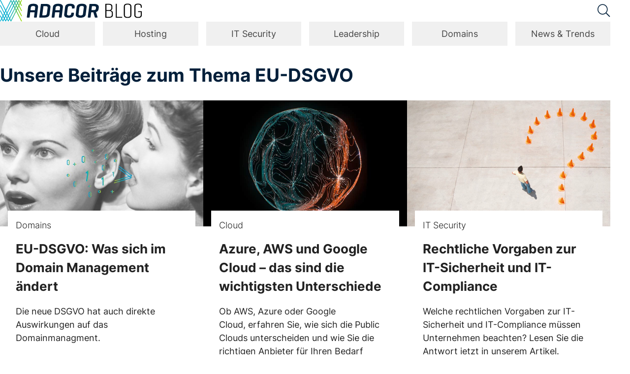

--- FILE ---
content_type: text/html; charset=UTF-8
request_url: https://blog.adacor.com/tag/eu-dsgvo
body_size: 7915
content:
<!DOCTYPE html>
<html dir="ltr" dir="ltr" lang="de" prefix="og: https://ogp.me/ns#">
<head>
	<meta charset="UTF-8" />
	<title>Unsere Experten berichten über EU-DSGVO</title>

	<meta name="viewport" content="width=device-width, initial-scale=1.0" />

	<link rel="shortcut icon" href="https://blog.adacor.com/wp-content/themes/adacorblog2023/favicon.png" type="image/png" />
	<link rel="apple-touch-icon" href="https://blog.adacor.com/wp-content/themes/adacorblog2023/apple-touch-icon.png">

	
		<meta name="description" content="Verschaffen Sie sich einen Überblick zum Thema EU-DSGVO im Blog der ADACOR Hosting. Jetzt alle weiterführenden Informationen erhalten!" />
	  
  <!-- Hotjar Tracking Code for Blog Adacor -->
  <script>
    (function(h,o,t,j,a,r){
        h.hj=h.hj||function(){(h.hj.q=h.hj.q||[]).push(arguments)};
        h._hjSettings={hjid:3366256,hjsv:6};
        a=o.getElementsByTagName('head')[0];
        r=o.createElement('script');r.async=1;
        r.src=t+h._hjSettings.hjid+j+h._hjSettings.hjsv;
        a.appendChild(r);
    })(window,document,'https://static.hotjar.com/c/hotjar-','.js?sv=');
  </script>

	<!-- WP Head -->
	
		<!-- All in One SEO 4.9.3 - aioseo.com -->
	<meta name="robots" content="max-image-preview:large" />
	<meta name="keywords" content="domain management,domainverwaltung,top-level-domains,datensicherheit,it-sicherheit,it-sicherheitskonzept,compliance,kontrag,eu-dsgvo,stgb,informationssicherheit,gobd,tmg,tkg,checkliste risikomanagement,leitfaden risikomanagement,,datenschutz,dsgvo,eu-datenschutzgrundverordnung,verpflichtung datenschutzbeauftragten,bdsg,datenschutzgrundverordnung" />
	<link rel="canonical" href="https://blog.adacor.com/tag/eu-dsgvo" />
	<link rel="next" href="https://blog.adacor.com/tag/eu-dsgvo/page/2" />
	<meta name="generator" content="All in One SEO (AIOSEO) 4.9.3" />
		<script type="application/ld+json" class="aioseo-schema">
			{"@context":"https:\/\/schema.org","@graph":[{"@type":"BreadcrumbList","@id":"https:\/\/blog.adacor.com\/tag\/eu-dsgvo#breadcrumblist","itemListElement":[{"@type":"ListItem","@id":"https:\/\/blog.adacor.com#listItem","position":1,"name":"Home","item":"https:\/\/blog.adacor.com","nextItem":{"@type":"ListItem","@id":"https:\/\/blog.adacor.com\/tag\/eu-dsgvo#listItem","name":"EU-DSGVO"}},{"@type":"ListItem","@id":"https:\/\/blog.adacor.com\/tag\/eu-dsgvo#listItem","position":2,"name":"EU-DSGVO","previousItem":{"@type":"ListItem","@id":"https:\/\/blog.adacor.com#listItem","name":"Home"}}]},{"@type":"CollectionPage","@id":"https:\/\/blog.adacor.com\/tag\/eu-dsgvo#collectionpage","url":"https:\/\/blog.adacor.com\/tag\/eu-dsgvo","name":"Unsere Experten berichten \u00fcber EU-DSGVO","inLanguage":"de-DE","isPartOf":{"@id":"https:\/\/blog.adacor.com\/#website"},"breadcrumb":{"@id":"https:\/\/blog.adacor.com\/tag\/eu-dsgvo#breadcrumblist"}},{"@type":"Organization","@id":"https:\/\/blog.adacor.com\/#organization","name":"Blog von Adacor - Managed Cloud Solutions","description":"Immer informiert \u00fcber aktuelle IT-Themen","url":"https:\/\/blog.adacor.com\/","sameAs":["https:\/\/www.instagram.com\/adacor.hosting\/","https:\/\/www.youtube.com\/adacor","https:\/\/www.linkedin.com\/company\/adacor-hosting-gmbh\/"]},{"@type":"WebSite","@id":"https:\/\/blog.adacor.com\/#website","url":"https:\/\/blog.adacor.com\/","name":"Blog von Adacor - Managed Cloud Solutions","description":"Immer informiert \u00fcber aktuelle IT-Themen","inLanguage":"de-DE","publisher":{"@id":"https:\/\/blog.adacor.com\/#organization"}}]}
		</script>
		<!-- All in One SEO -->

<link rel='dns-prefetch' href='//cdnjs.cloudflare.com' />
<link rel="alternate" type="application/rss+xml" title="Blog von Adacor - Managed Cloud Solutions &raquo; Schlagwort-Feed zu EU-DSGVO" href="https://blog.adacor.com/tag/eu-dsgvo/feed" />
<style id='wp-img-auto-sizes-contain-inline-css' type='text/css'>
img:is([sizes=auto i],[sizes^="auto," i]){contain-intrinsic-size:3000px 1500px}
/*# sourceURL=wp-img-auto-sizes-contain-inline-css */
</style>
<link rel='stylesheet' id='dashicons-css' href='https://blog.adacor.com/wp-includes/css/dashicons.min.css?ver=6.9' type='text/css' media='all' />
<link rel='stylesheet' id='post-views-counter-frontend-css' href='https://blog.adacor.com/wp-content/plugins/post-views-counter/css/frontend.css?ver=1.7.3' type='text/css' media='all' />
<link rel='stylesheet' id='theme-magnificpopup-css' href='//cdnjs.cloudflare.com/ajax/libs/magnific-popup.js/1.1.0/magnific-popup.min.css?ver=1.1.0' type='text/css' media='all' />
<link rel='stylesheet' id='theme-animate-css' href='//cdnjs.cloudflare.com/ajax/libs/animate.css/4.1.1/animate.min.css?ver=4.1.1' type='text/css' media='all' />
<link rel='stylesheet' id='theme-fontawesome-css' href='https://blog.adacor.com/wp-content/themes/adacorblog2023/fonts/fontawesome/fontawesome.min.css?ver=6.0.0' type='text/css' media='all' />
<link rel='stylesheet' id='theme-fontawesome-brands-css' href='https://blog.adacor.com/wp-content/themes/adacorblog2023/fonts/fontawesome/brands.min.css?ver=6.0.0' type='text/css' media='all' />
<link rel='stylesheet' id='theme-fontawesome-light-css' href='https://blog.adacor.com/wp-content/themes/adacorblog2023/fonts/fontawesome/light.min.css?ver=6.0.0' type='text/css' media='all' />
<link rel='stylesheet' id='theme-print-css' href='https://blog.adacor.com/wp-content/themes/adacorblog2023/css/print.css?ver=3.1.3' type='text/css' media='print' />
<link rel='stylesheet' id='theme-styles-css' href='https://blog.adacor.com/wp-content/themes/adacorblog2023/style.css?ver=3.1.3' type='text/css' media='all' />
<link rel='stylesheet' id='rapidmail-widget-css-css' href='https://blog.adacor.com/wp-content/plugins/rapidmail-newsletter-software/css/widget.css?ver=6.9' type='text/css' media='all' />
<link rel='stylesheet' id='borlabs-cookie-custom-css' href='https://blog.adacor.com/wp-content/cache/borlabs-cookie/1/borlabs-cookie-1-de.css?ver=3.3.23-28' type='text/css' media='all' />
<script type="text/javascript" src="https://blog.adacor.com/wp-includes/js/jquery/jquery.min.js?ver=3.7.1" id="jquery-core-js"></script>
<script type="text/javascript" id="rapidmail-widget-js-js-extra">
/* <![CDATA[ */
var rmwidget = {"msg_an_error_occurred":"Es ist ein Fehler aufgetreten","msg_subscribe_success":"Vielen Dank f\u00fcr Ihre Anmeldung!","spinner_uri":"https://blog.adacor.com/wp-includes/images/wpspin_light.gif"};
//# sourceURL=rapidmail-widget-js-js-extra
/* ]]> */
</script>
<script type="text/javascript" src="https://blog.adacor.com/wp-content/plugins/rapidmail-newsletter-software/js/widget.js?ver=6.9" id="rapidmail-widget-js-js"></script>
<script data-no-optimize="1" data-no-minify="1" data-cfasync="false" type="text/javascript" src="https://blog.adacor.com/wp-content/cache/borlabs-cookie/1/borlabs-cookie-config-de.json.js?ver=3.3.23-34" id="borlabs-cookie-config-js"></script>
<script data-no-optimize="1" data-no-minify="1" data-cfasync="false" type="text/javascript" src="https://blog.adacor.com/wp-content/plugins/borlabs-cookie/assets/javascript/borlabs-cookie-prioritize.min.js?ver=3.3.23" id="borlabs-cookie-prioritize-js"></script>
<link rel="https://api.w.org/" href="https://blog.adacor.com/wp-json/" /><link rel="alternate" title="JSON" type="application/json" href="https://blog.adacor.com/wp-json/wp/v2/tags/981" /><link rel="EditURI" type="application/rsd+xml" title="RSD" href="https://blog.adacor.com/xmlrpc.php?rsd" />
<meta name="generator" content="WordPress 6.9" />
<script data-borlabs-cookie-script-blocker-ignore>
if ('0' === '1' && ('0' === '1' || '1' === '1')) {
    window['gtag_enable_tcf_support'] = true;
}
window.dataLayer = window.dataLayer || [];
if (typeof gtag !== 'function') {
    function gtag() {
        dataLayer.push(arguments);
    }
}
gtag('set', 'developer_id.dYjRjMm', true);
if ('0' === '1' || '1' === '1') {
    if (window.BorlabsCookieGoogleConsentModeDefaultSet !== true) {
        let getCookieValue = function (name) {
            return document.cookie.match('(^|;)\\s*' + name + '\\s*=\\s*([^;]+)')?.pop() || '';
        };
        let cookieValue = getCookieValue('borlabs-cookie-gcs');
        let consentsFromCookie = {};
        if (cookieValue !== '') {
            consentsFromCookie = JSON.parse(decodeURIComponent(cookieValue));
        }
        let defaultValues = {
            'ad_storage': 'denied',
            'ad_user_data': 'denied',
            'ad_personalization': 'denied',
            'analytics_storage': 'denied',
            'functionality_storage': 'denied',
            'personalization_storage': 'denied',
            'security_storage': 'denied',
            'wait_for_update': 500,
        };
        gtag('consent', 'default', { ...defaultValues, ...consentsFromCookie });
    }
    window.BorlabsCookieGoogleConsentModeDefaultSet = true;
    let borlabsCookieConsentChangeHandler = function () {
        window.dataLayer = window.dataLayer || [];
        if (typeof gtag !== 'function') { function gtag(){dataLayer.push(arguments);} }

        let getCookieValue = function (name) {
            return document.cookie.match('(^|;)\\s*' + name + '\\s*=\\s*([^;]+)')?.pop() || '';
        };
        let cookieValue = getCookieValue('borlabs-cookie-gcs');
        let consentsFromCookie = {};
        if (cookieValue !== '') {
            consentsFromCookie = JSON.parse(decodeURIComponent(cookieValue));
        }

        consentsFromCookie.analytics_storage = BorlabsCookie.Consents.hasConsent('google-analytics') ? 'granted' : 'denied';

        BorlabsCookie.CookieLibrary.setCookie(
            'borlabs-cookie-gcs',
            JSON.stringify(consentsFromCookie),
            BorlabsCookie.Settings.automaticCookieDomainAndPath.value ? '' : BorlabsCookie.Settings.cookieDomain.value,
            BorlabsCookie.Settings.cookiePath.value,
            BorlabsCookie.Cookie.getPluginCookie().expires,
            BorlabsCookie.Settings.cookieSecure.value,
            BorlabsCookie.Settings.cookieSameSite.value
        );
    }
    document.addEventListener('borlabs-cookie-consent-saved', borlabsCookieConsentChangeHandler);
    document.addEventListener('borlabs-cookie-handle-unblock', borlabsCookieConsentChangeHandler);
}
if ('0' === '1') {
    gtag("js", new Date());
    gtag("config", "G-42ZPJMGSYL", {"anonymize_ip": true});

    (function (w, d, s, i) {
        var f = d.getElementsByTagName(s)[0],
            j = d.createElement(s);
        j.async = true;
        j.src =
            "https://www.googletagmanager.com/gtag/js?id=" + i;
        f.parentNode.insertBefore(j, f);
    })(window, document, "script", "G-42ZPJMGSYL");
}
</script>	<!-- // WP Head -->

<style id='global-styles-inline-css' type='text/css'>
:root{--wp--preset--aspect-ratio--square: 1;--wp--preset--aspect-ratio--4-3: 4/3;--wp--preset--aspect-ratio--3-4: 3/4;--wp--preset--aspect-ratio--3-2: 3/2;--wp--preset--aspect-ratio--2-3: 2/3;--wp--preset--aspect-ratio--16-9: 16/9;--wp--preset--aspect-ratio--9-16: 9/16;--wp--preset--color--black: #000000;--wp--preset--color--cyan-bluish-gray: #abb8c3;--wp--preset--color--white: #ffffff;--wp--preset--color--pale-pink: #f78da7;--wp--preset--color--vivid-red: #cf2e2e;--wp--preset--color--luminous-vivid-orange: #ff6900;--wp--preset--color--luminous-vivid-amber: #fcb900;--wp--preset--color--light-green-cyan: #7bdcb5;--wp--preset--color--vivid-green-cyan: #00d084;--wp--preset--color--pale-cyan-blue: #8ed1fc;--wp--preset--color--vivid-cyan-blue: #0693e3;--wp--preset--color--vivid-purple: #9b51e0;--wp--preset--gradient--vivid-cyan-blue-to-vivid-purple: linear-gradient(135deg,rgb(6,147,227) 0%,rgb(155,81,224) 100%);--wp--preset--gradient--light-green-cyan-to-vivid-green-cyan: linear-gradient(135deg,rgb(122,220,180) 0%,rgb(0,208,130) 100%);--wp--preset--gradient--luminous-vivid-amber-to-luminous-vivid-orange: linear-gradient(135deg,rgb(252,185,0) 0%,rgb(255,105,0) 100%);--wp--preset--gradient--luminous-vivid-orange-to-vivid-red: linear-gradient(135deg,rgb(255,105,0) 0%,rgb(207,46,46) 100%);--wp--preset--gradient--very-light-gray-to-cyan-bluish-gray: linear-gradient(135deg,rgb(238,238,238) 0%,rgb(169,184,195) 100%);--wp--preset--gradient--cool-to-warm-spectrum: linear-gradient(135deg,rgb(74,234,220) 0%,rgb(151,120,209) 20%,rgb(207,42,186) 40%,rgb(238,44,130) 60%,rgb(251,105,98) 80%,rgb(254,248,76) 100%);--wp--preset--gradient--blush-light-purple: linear-gradient(135deg,rgb(255,206,236) 0%,rgb(152,150,240) 100%);--wp--preset--gradient--blush-bordeaux: linear-gradient(135deg,rgb(254,205,165) 0%,rgb(254,45,45) 50%,rgb(107,0,62) 100%);--wp--preset--gradient--luminous-dusk: linear-gradient(135deg,rgb(255,203,112) 0%,rgb(199,81,192) 50%,rgb(65,88,208) 100%);--wp--preset--gradient--pale-ocean: linear-gradient(135deg,rgb(255,245,203) 0%,rgb(182,227,212) 50%,rgb(51,167,181) 100%);--wp--preset--gradient--electric-grass: linear-gradient(135deg,rgb(202,248,128) 0%,rgb(113,206,126) 100%);--wp--preset--gradient--midnight: linear-gradient(135deg,rgb(2,3,129) 0%,rgb(40,116,252) 100%);--wp--preset--font-size--small: 13px;--wp--preset--font-size--medium: 20px;--wp--preset--font-size--large: 36px;--wp--preset--font-size--x-large: 42px;--wp--preset--spacing--20: 0.44rem;--wp--preset--spacing--30: 0.67rem;--wp--preset--spacing--40: 1rem;--wp--preset--spacing--50: 1.5rem;--wp--preset--spacing--60: 2.25rem;--wp--preset--spacing--70: 3.38rem;--wp--preset--spacing--80: 5.06rem;--wp--preset--shadow--natural: 6px 6px 9px rgba(0, 0, 0, 0.2);--wp--preset--shadow--deep: 12px 12px 50px rgba(0, 0, 0, 0.4);--wp--preset--shadow--sharp: 6px 6px 0px rgba(0, 0, 0, 0.2);--wp--preset--shadow--outlined: 6px 6px 0px -3px rgb(255, 255, 255), 6px 6px rgb(0, 0, 0);--wp--preset--shadow--crisp: 6px 6px 0px rgb(0, 0, 0);}:where(.is-layout-flex){gap: 0.5em;}:where(.is-layout-grid){gap: 0.5em;}body .is-layout-flex{display: flex;}.is-layout-flex{flex-wrap: wrap;align-items: center;}.is-layout-flex > :is(*, div){margin: 0;}body .is-layout-grid{display: grid;}.is-layout-grid > :is(*, div){margin: 0;}:where(.wp-block-columns.is-layout-flex){gap: 2em;}:where(.wp-block-columns.is-layout-grid){gap: 2em;}:where(.wp-block-post-template.is-layout-flex){gap: 1.25em;}:where(.wp-block-post-template.is-layout-grid){gap: 1.25em;}.has-black-color{color: var(--wp--preset--color--black) !important;}.has-cyan-bluish-gray-color{color: var(--wp--preset--color--cyan-bluish-gray) !important;}.has-white-color{color: var(--wp--preset--color--white) !important;}.has-pale-pink-color{color: var(--wp--preset--color--pale-pink) !important;}.has-vivid-red-color{color: var(--wp--preset--color--vivid-red) !important;}.has-luminous-vivid-orange-color{color: var(--wp--preset--color--luminous-vivid-orange) !important;}.has-luminous-vivid-amber-color{color: var(--wp--preset--color--luminous-vivid-amber) !important;}.has-light-green-cyan-color{color: var(--wp--preset--color--light-green-cyan) !important;}.has-vivid-green-cyan-color{color: var(--wp--preset--color--vivid-green-cyan) !important;}.has-pale-cyan-blue-color{color: var(--wp--preset--color--pale-cyan-blue) !important;}.has-vivid-cyan-blue-color{color: var(--wp--preset--color--vivid-cyan-blue) !important;}.has-vivid-purple-color{color: var(--wp--preset--color--vivid-purple) !important;}.has-black-background-color{background-color: var(--wp--preset--color--black) !important;}.has-cyan-bluish-gray-background-color{background-color: var(--wp--preset--color--cyan-bluish-gray) !important;}.has-white-background-color{background-color: var(--wp--preset--color--white) !important;}.has-pale-pink-background-color{background-color: var(--wp--preset--color--pale-pink) !important;}.has-vivid-red-background-color{background-color: var(--wp--preset--color--vivid-red) !important;}.has-luminous-vivid-orange-background-color{background-color: var(--wp--preset--color--luminous-vivid-orange) !important;}.has-luminous-vivid-amber-background-color{background-color: var(--wp--preset--color--luminous-vivid-amber) !important;}.has-light-green-cyan-background-color{background-color: var(--wp--preset--color--light-green-cyan) !important;}.has-vivid-green-cyan-background-color{background-color: var(--wp--preset--color--vivid-green-cyan) !important;}.has-pale-cyan-blue-background-color{background-color: var(--wp--preset--color--pale-cyan-blue) !important;}.has-vivid-cyan-blue-background-color{background-color: var(--wp--preset--color--vivid-cyan-blue) !important;}.has-vivid-purple-background-color{background-color: var(--wp--preset--color--vivid-purple) !important;}.has-black-border-color{border-color: var(--wp--preset--color--black) !important;}.has-cyan-bluish-gray-border-color{border-color: var(--wp--preset--color--cyan-bluish-gray) !important;}.has-white-border-color{border-color: var(--wp--preset--color--white) !important;}.has-pale-pink-border-color{border-color: var(--wp--preset--color--pale-pink) !important;}.has-vivid-red-border-color{border-color: var(--wp--preset--color--vivid-red) !important;}.has-luminous-vivid-orange-border-color{border-color: var(--wp--preset--color--luminous-vivid-orange) !important;}.has-luminous-vivid-amber-border-color{border-color: var(--wp--preset--color--luminous-vivid-amber) !important;}.has-light-green-cyan-border-color{border-color: var(--wp--preset--color--light-green-cyan) !important;}.has-vivid-green-cyan-border-color{border-color: var(--wp--preset--color--vivid-green-cyan) !important;}.has-pale-cyan-blue-border-color{border-color: var(--wp--preset--color--pale-cyan-blue) !important;}.has-vivid-cyan-blue-border-color{border-color: var(--wp--preset--color--vivid-cyan-blue) !important;}.has-vivid-purple-border-color{border-color: var(--wp--preset--color--vivid-purple) !important;}.has-vivid-cyan-blue-to-vivid-purple-gradient-background{background: var(--wp--preset--gradient--vivid-cyan-blue-to-vivid-purple) !important;}.has-light-green-cyan-to-vivid-green-cyan-gradient-background{background: var(--wp--preset--gradient--light-green-cyan-to-vivid-green-cyan) !important;}.has-luminous-vivid-amber-to-luminous-vivid-orange-gradient-background{background: var(--wp--preset--gradient--luminous-vivid-amber-to-luminous-vivid-orange) !important;}.has-luminous-vivid-orange-to-vivid-red-gradient-background{background: var(--wp--preset--gradient--luminous-vivid-orange-to-vivid-red) !important;}.has-very-light-gray-to-cyan-bluish-gray-gradient-background{background: var(--wp--preset--gradient--very-light-gray-to-cyan-bluish-gray) !important;}.has-cool-to-warm-spectrum-gradient-background{background: var(--wp--preset--gradient--cool-to-warm-spectrum) !important;}.has-blush-light-purple-gradient-background{background: var(--wp--preset--gradient--blush-light-purple) !important;}.has-blush-bordeaux-gradient-background{background: var(--wp--preset--gradient--blush-bordeaux) !important;}.has-luminous-dusk-gradient-background{background: var(--wp--preset--gradient--luminous-dusk) !important;}.has-pale-ocean-gradient-background{background: var(--wp--preset--gradient--pale-ocean) !important;}.has-electric-grass-gradient-background{background: var(--wp--preset--gradient--electric-grass) !important;}.has-midnight-gradient-background{background: var(--wp--preset--gradient--midnight) !important;}.has-small-font-size{font-size: var(--wp--preset--font-size--small) !important;}.has-medium-font-size{font-size: var(--wp--preset--font-size--medium) !important;}.has-large-font-size{font-size: var(--wp--preset--font-size--large) !important;}.has-x-large-font-size{font-size: var(--wp--preset--font-size--x-large) !important;}
/*# sourceURL=global-styles-inline-css */
</style>
</head>

<body class="archive tag tag-eu-dsgvo tag-981 wp-theme-adacorblog2023">

<header id="site-header">
  <div class="wrap flex row-nav-global align-items-center add-gutter">
    <div class="site-header-left">
      <a class="site-logo" href="https://blog.adacor.com" title="Das ADACOR Blog">
        <img src="https://blog.adacor.com/wp-content/themes/adacorblog2023/svg/logo-adacor-blog-2023.svg?v=1" alt="ADACOR Blog">
      </a>
    </div>
    <div class="site-header-right">
      <a class="search-trigger" href="#search-overlay" title="Suche"><i class="fal fa-search"></i></a>
      <a id="global-menu" href="#"><i class="fal fa-bars"></i></a>
    </div>  
	</div>

  <div class="wrap flex row-nav-category">
    <div class="col-xs-12">
      <nav id="category-nav" class="menu-kategoriemenu-container"><ul id="menu-kategoriemenu" class="group"><li id="menu-item-3214" class="menu-item menu-item-type-taxonomy menu-item-object-category menu-item-3214"><a href="https://blog.adacor.com/cloud">Cloud</a></li>
<li id="menu-item-3213" class="menu-item menu-item-type-taxonomy menu-item-object-category menu-item-3213"><a href="https://blog.adacor.com/hosting">Hosting</a></li>
<li id="menu-item-3212" class="menu-item menu-item-type-taxonomy menu-item-object-category menu-item-3212"><a href="https://blog.adacor.com/it-sicherheit">IT Security</a></li>
<li id="menu-item-3215" class="menu-item menu-item-type-taxonomy menu-item-object-category menu-item-3215"><a href="https://blog.adacor.com/leadership">Leadership</a></li>
<li id="menu-item-3216" class="menu-item menu-item-type-taxonomy menu-item-object-category menu-item-3216"><a href="https://blog.adacor.com/domains">Domains</a></li>
<li id="menu-item-3211" class="menu-item menu-item-type-taxonomy menu-item-object-category menu-item-3211"><a href="https://blog.adacor.com/trends">News &amp; Trends</a></li>
</ul></nav>    </div>
  </div><!-- //wrap -->
</header>
<!-- tag.php -->


<div class="wrap flex mt-m">
  <div class="col-xs-12">
    <h1 class="info-headline"> Unsere Beiträge zum Thema EU-DSGVO</h1>
  </div>
</div>

<div class="row">
	<div class="wrap flex">
						<div class="col-xs-12 col-md-4">
			<div class="cover-default">
				  
<a class="hover-trigger" title="weiter lesen" href="https://blog.adacor.com/eu-dsgvo-domain-management_4895.html">
  <figure class="cover-posts cover-default" style="background-image: url(https://blog.adacor.com/wp-content/uploads/2018/09/update-gefluester_800.jpg)"></figure>	
</a>

<div class="cover-overlay flow">
  <p class="category"><a href="https://blog.adacor.com/domains" rel="category tag">Domains</a></p>
  <a class="flow" href="https://blog.adacor.com/eu-dsgvo-domain-management_4895.html">
    <h2 class="hyphenate">EU-DSGVO: Was sich im Domain Management ändert</h2>
    <p>Die neue DSGVO hat auch direkte Auswirkungen auf das Domainmanagment. </p>
  </a>
  </div>			</div>
		</div>
				<div class="col-xs-12 col-md-4">
			<div class="cover-default">
				  
<a class="hover-trigger" title="weiter lesen" href="https://blog.adacor.com/aws-azure-oder-google-cloud_4492.html">
  <figure class="cover-posts cover-default" style="background-image: url(https://blog.adacor.com/wp-content/uploads/2019/03/artikel-dom_adacor-spheres_800.jpg)"></figure>	
</a>

<div class="cover-overlay flow">
  <p class="category"><a href="https://blog.adacor.com/cloud" rel="category tag">Cloud</a></p>
  <a class="flow" href="https://blog.adacor.com/aws-azure-oder-google-cloud_4492.html">
    <h2 class="hyphenate">Azure, AWS und Google Cloud – das sind die wichtigsten Unterschiede</h2>
    <p>Ob AWS, Azure oder Google Cloud, erfahren Sie, wie sich die Public Clouds unterscheiden und wie Sie die richtigen Anbieter für Ihren Bedarf auswählen.</p>
  </a>
  </div>			</div>
		</div>
				<div class="col-xs-12 col-md-4">
			<div class="cover-default">
				  
<a class="hover-trigger" title="weiter lesen" href="https://blog.adacor.com/gesetzliche-anforderungen-it-compliance_1055.html">
  <figure class="cover-posts cover-default" style="background-image: url(https://blog.adacor.com/wp-content/uploads/2016/05/gesetzliche-anforderungen-it-compliance_800_1055.jpg)"></figure>	
</a>

<div class="cover-overlay flow">
  <p class="category"><a href="https://blog.adacor.com/it-sicherheit" rel="category tag">IT Security</a></p>
  <a class="flow" href="https://blog.adacor.com/gesetzliche-anforderungen-it-compliance_1055.html">
    <h2 class="hyphenate">Rechtliche Vorgaben zur IT-Sicherheit und IT-Compliance</h2>
    <p>Welche rechtlichen Vorgaben zur IT-Sicherheit und IT-Compliance müssen Unternehmen beachten? Lesen Sie die Antwort jetzt in unserem Artikel.
</p>
  </a>
  </div>			</div>
		</div>
				<div class="col-xs-12 col-md-4">
			<div class="cover-default">
				  
<a class="hover-trigger" title="weiter lesen" href="https://blog.adacor.com/leitfaden-betriebliches-risikomanagement_1517.html">
  <figure class="cover-posts cover-default" style="background-image: url(https://blog.adacor.com/wp-content/uploads/2019/02/leitfaden-betriebliches-risikomanagement_800_1517.jpg)"></figure>	
</a>

<div class="cover-overlay flow">
  <p class="category"><a href="https://blog.adacor.com/cloud" rel="category tag">Cloud</a>, <a href="https://blog.adacor.com/hosting" rel="category tag">Hosting</a>, <a href="https://blog.adacor.com/it-sicherheit" rel="category tag">IT Security</a></p>
  <a class="flow" href="https://blog.adacor.com/leitfaden-betriebliches-risikomanagement_1517.html">
    <h2 class="hyphenate">Checkliste Risikomanagement für KMU</h2>
    <p>Unser Leitfaden mit hilfreicher Excel-Liste ermöglicht Unternehmen einen einfachen und ressourcenschonenden Einstieg in das betriebliche Risikomanagement.</p>
  </a>
  </div>			</div>
		</div>
				<div class="col-xs-12 col-md-4">
			<div class="cover-default">
				  
<a class="hover-trigger" title="weiter lesen" href="https://blog.adacor.com/geschaeftsgeheimnisse-3-massnahmen-wie-unternehmen-sie-schuetzen_6431.html">
  <figure class="cover-posts cover-default" style="background-image: url(https://blog.adacor.com/wp-content/uploads/2019/07/geschaeftsgeheimnis_800.jpg)"></figure>	
</a>

<div class="cover-overlay flow">
  <p class="category"><a href="https://blog.adacor.com/it-sicherheit" rel="category tag">IT Security</a></p>
  <a class="flow" href="https://blog.adacor.com/geschaeftsgeheimnisse-3-massnahmen-wie-unternehmen-sie-schuetzen_6431.html">
    <h2 class="hyphenate">3 Maßnahmen wie Unternehmen ihre Geschäftsgeheimnisse schützen</h2>
    <p>Die Richtlinien des Geschäftsgeheimnisgesetz bringen Pflichten mit sich, aber auch Möglichkeiten, um Schutzmaßnahmen im Unternehmen zu etablieren.</p>
  </a>
  </div>			</div>
		</div>
				<div class="col-xs-12 col-md-4">
			<div class="cover-default">
				  
<a class="hover-trigger" title="weiter lesen" href="https://blog.adacor.com/eu-dsgvo-uebersicht_4663.html">
  <figure class="cover-posts cover-default" style="background-image: url(https://blog.adacor.com/wp-content/uploads/2018/05/dsgvo-stichtag-800x515.png)"></figure>	
</a>

<div class="cover-overlay flow">
  <p class="category"><a href="https://blog.adacor.com/it-sicherheit" rel="category tag">IT Security</a></p>
  <a class="flow" href="https://blog.adacor.com/eu-dsgvo-uebersicht_4663.html">
    <h2 class="hyphenate">EU-DSGVO: Was sich ab sofort im Datenschutz ändert</h2>
    <p>Seit dem 25. Mai ist die neue EU-DSGVO inkraft: Haben Sie alles getan, um Ihr Unternehmen vor den Auswirkungen der EU-Datenschutz-Grundverordnung zu wappnen?</p>
  </a>
  </div>			</div>
		</div>
			</div><!-- //wrap -->
</div><!-- //row -->

<a target="_blank" href="https://www.adacor.com/hosting/?referer=top1"><div class="row topic-banner parallax-window mt-s mb-s" data-parallax="scroll" data-image-src="https://blog.adacor.com/wp-content/uploads/2017/02/rel-rub-banner-dunkel-1800.jpg"><div class="wrap-m group pt-m pb-m text-center"><div class="module flow"><h3 class="break-line"><span>Adacor.</span><span>Business.</span><span>Hosting.</span></h3><p>Ob Enterprise Hosting, Cloud-Lösung oder strategische Beratung:<br />
Wir entwickeln gemeinsam mit Ihrem Team flexible Lösungen – individuell, verlässlich, schnell.</p><p><span class="button-gradient">Jetzt mehr erfahren</span></p></div></div></div></a>
<div class="wrap flex mt-l">
      <div class="col-xs-12 col-md-4">
    <div class="cover-default">
        
<a class="hover-trigger" title="weiter lesen" href="https://blog.adacor.com/zertifiziert-sicheres-cloud-hosting_4535.html">
  <figure class="cover-posts cover-default" style="background-image: url(https://blog.adacor.com/wp-content/uploads/2018/02/zertifizierungen.jpg)"></figure>	
</a>

<div class="cover-overlay flow">
  <p class="category"><a href="https://blog.adacor.com/hosting" rel="category tag">Hosting</a></p>
  <a class="flow" href="https://blog.adacor.com/zertifiziert-sicheres-cloud-hosting_4535.html">
    <h2 class="hyphenate">Sicheres Cloud Hosting durch zertifizierte Compliance</h2>
    <p>Ist ein Managed-Hosting-Partner zertifiziert, profitieren davon seine Auftraggeber, indem sie unter den Schirm der Testate und Zertifizierungen schlüpfen können.</p>
  </a>
  </div>    </div>
  </div>
    <div class="col-xs-12 col-md-4">
    <div class="cover-default">
        
<a class="hover-trigger" title="weiter lesen" href="https://blog.adacor.com/auftragsdatenverabeitung-und-eu-datenschutz-grundverordnung_4346.html">
  <figure class="cover-posts cover-default" style="background-image: url(https://blog.adacor.com/wp-content/uploads/2017/09/eu-dsgvo-und-adv_800.png)"></figure>	
</a>

<div class="cover-overlay flow">
  <p class="category"><a href="https://blog.adacor.com/it-sicherheit" rel="category tag">IT Security</a></p>
  <a class="flow" href="https://blog.adacor.com/auftragsdatenverabeitung-und-eu-datenschutz-grundverordnung_4346.html">
    <h2 class="hyphenate">Auftragsdatenverabeitung und EU-Datenschutz-Grundverordnung</h2>
    <p>So sichern sich Auftragsverarbeiter EU-DSGVO-konform ab. Wir zeigen die gravierenden Änderungen auf, die ab Mai 2018 auf Unternehmen zukommen.</p>
  </a>
  </div>    </div>
  </div>
  </div><!-- //wrap -->

<footer id="site-footer" class="pt-m pb-m">
	<div class="wrap flex">
		<div class="col-xs-12 col-md-6">
			<p>&copy; 2026 ADACOR GROUP | <a href="/datenschutzerklaerung/" title="Datenschutzerklärung">Datenschutzerklärung</a> | <a href="https://www.adacor.com/impressum/" title="Impressum">Impressum</a></p>
			<ul class="footer-social">
        <li><a title="Instagram" target="_blank" href="//www.instagram.com/adacor.group/" class="external"><i class="fab fa-instagram-square"></i></a></li>
        <li><a title="LinkedIn" target="_blank" href="//www.linkedin.com/company/adacor-group/" class="external"><i class="fab fa-linkedin"></i></a></li>
        <li><a title="YouTube" target="_blank" href="//www.youtube.com/c/adacor/" class="external"><i class="fab fa-youtube-square"></i></a></li>
      </ul>
		</div>
		<div class="col-xs-12 col-md-6 site-footer-meta">
      <ul class="footer-brands">
				<li><a target="_blank" href="https://www.adacor.com/" title="Adacor"><img src="https://blog.adacor.com/wp-content/themes/adacorblog2023/images/logo-adacor-white.svg" /></a></li>
			</ul>
      
		</div>
	</div>
</footer>


<div id="overlay-menu" class="wrap mfp-hide animate__animated animate__fadeInDown">
	<div class="menu-mobile">
		<div class="wrap-mobile-menu">
			<nav id="mobile-nav" class="menu-hauptmenu-container"><ul id="menu-hauptmenu" class="group"><li id="menu-item-3379" class="menu-item menu-item-type-taxonomy menu-item-object-category menu-item-3379"><a href="https://blog.adacor.com/cloud">Cloud</a></li>
<li id="menu-item-3378" class="menu-item menu-item-type-taxonomy menu-item-object-category menu-item-3378"><a href="https://blog.adacor.com/hosting">Hosting</a></li>
<li id="menu-item-3377" class="menu-item menu-item-type-taxonomy menu-item-object-category menu-item-3377"><a href="https://blog.adacor.com/it-sicherheit">IT Security</a></li>
<li id="menu-item-3380" class="menu-item menu-item-type-taxonomy menu-item-object-category menu-item-3380"><a href="https://blog.adacor.com/leadership">Leadership</a></li>
<li id="menu-item-3381" class="menu-item menu-item-type-taxonomy menu-item-object-category menu-item-3381"><a href="https://blog.adacor.com/domains">Domains</a></li>
<li id="menu-item-3376" class="menu-item menu-item-type-taxonomy menu-item-object-category menu-item-3376"><a href="https://blog.adacor.com/trends">News &amp; Trends</a></li>
<li id="menu-item-3430" class="menu-spacer menu-item menu-item-type-custom menu-item-object-custom menu-item-3430"><a target="_blank" href="http://www.adacor.com">Adacor.com</a></li>
</ul></nav>		</div>
	</div>
</div>

<div id="search-overlay" class="mfp-hide">
	<div class="wrap-search group">
		<form method="get" class="group" id="search-overlay-form" action="https://blog.adacor.com/">
			<input type="text" value="" name="s" id="s" placeholder="Suche..." />
			<button class="animate__animated animate__shakeX" type="submit" title="Suche starten">
				<i class="fa-light fa-magnifying-glass"></i>
      </button>
		</form>
	</div>
</div>

<!-- WP Footer -->
<script type="speculationrules">
{"prefetch":[{"source":"document","where":{"and":[{"href_matches":"/*"},{"not":{"href_matches":["/wp-*.php","/wp-admin/*","/wp-content/uploads/*","/wp-content/*","/wp-content/plugins/*","/wp-content/themes/adacorblog2023/*","/*\\?(.+)"]}},{"not":{"selector_matches":"a[rel~=\"nofollow\"]"}},{"not":{"selector_matches":".no-prefetch, .no-prefetch a"}}]},"eagerness":"conservative"}]}
</script>
<script type="importmap" id="wp-importmap">
{"imports":{"borlabs-cookie-core":"https://blog.adacor.com/wp-content/plugins/borlabs-cookie/assets/javascript/borlabs-cookie.min.js?ver=3.3.23"}}
</script>
<script type="module" src="https://blog.adacor.com/wp-content/plugins/borlabs-cookie/assets/javascript/borlabs-cookie.min.js?ver=3.3.23" id="borlabs-cookie-core-js-module" data-cfasync="false" data-no-minify="1" data-no-optimize="1"></script>
<script type="module" src="https://blog.adacor.com/wp-content/plugins/borlabs-cookie/assets/javascript/borlabs-cookie-legacy-backward-compatibility.min.js?ver=3.3.23" id="borlabs-cookie-legacy-backward-compatibility-js-module"></script>
<!--googleoff: all--><div data-nosnippet data-borlabs-cookie-consent-required='true' id='BorlabsCookieBox'></div><div id='BorlabsCookieWidget' class='brlbs-cmpnt-container'></div><!--googleon: all--><script type="text/javascript" src="//cdnjs.cloudflare.com/ajax/libs/magnific-popup.js/1.1.0/jquery.magnific-popup.min.js?ver=1.1.0" id="theme-magnificpopup-js"></script>
<script type="text/javascript" src="//cdnjs.cloudflare.com/ajax/libs/parallax.js/1.5.0/parallax.min.js?ver=1.5.0" id="theme-parallax-js"></script>
<script type="text/javascript" src="https://blog.adacor.com/wp-content/themes/adacorblog2023/js/custom.js?ver=3.1.3" id="theme-custom-js"></script>
<!-- // WP Footer -->

</body>
</html>

--- FILE ---
content_type: image/svg+xml
request_url: https://blog.adacor.com/wp-content/themes/adacorblog2023/images/logo-adacor-white.svg
body_size: 857
content:
<svg xmlns="http://www.w3.org/2000/svg" viewBox="0 0 150.98 33.02"><defs><style>.a{fill:#fff;}</style></defs><title>logo-adacor-white</title><path class="a" d="M16.51,33a.56.56,0,0,1-.5-.31L.06.81a.56.56,0,1,1,1-.5L16.51,31.19,31.95.31a.56.56,0,0,1,1,.5L17,32.7A.56.56,0,0,1,16.51,33Z"/><path class="a" d="M12.52,33h0a.56.56,0,0,1-.5-.31L.06,8.79a.56.56,0,1,1,1-.5L12.52,31.19,28,.31a.59.59,0,0,1,1,0l4,8a.56.56,0,0,1-1,.5l-3.48-7L13,32.7A.56.56,0,0,1,12.52,33Z"/><path class="a" d="M8.53,33h0A.56.56,0,0,1,8,32.7l-8-15.94a.56.56,0,1,1,1-.5L8.53,31.19,24,.31a.56.56,0,0,1,.5-.31h0a.56.56,0,0,1,.5.31l8,15.94a.56.56,0,1,1-1,.5L24.48,1.82,9,32.7A.56.56,0,0,1,8.53,33Z"/><path class="a" d="M4.55,33A.56.56,0,0,1,4,32.7l-4-8a.56.56,0,1,1,1-.5l3.48,7L20,.31a.56.56,0,0,1,.5-.31h0a.56.56,0,0,1,.5.31L33,24.23a.56.56,0,1,1-1,.5L20.49,1.82,5.05,32.7A.56.56,0,0,1,4.55,33Z"/><path class="a" d="M32.45,33a.56.56,0,0,1-.5-.31L16.51,1.82,1.07,32.7a.56.56,0,1,1-1-.5L16,.31a.59.59,0,0,1,1,0L33,32.2a.56.56,0,0,1-.5.81Z"/><path class="a" d="M69.51,6H62.94c-.53,0-.78.25-.84.81L59.68,26.24c-.06.56.19.81.59.81h7.1C73.17,27,75,24.6,75.31,22l1.3-10.57c0-.22.06-.74.06-.9C76.68,8.14,74.69,6,69.51,6Zm2.82,6.14-1.15,9.15c-.19,1.55-1.52,2.33-3.6,2.33H64.21L66,9.44H69.3c2.08,0,3.1.65,3.1,2C72.4,11.52,72.37,11.89,72.34,12.11Z"/><path class="a" d="M107.14,5.72c-5.74,0-7.47,2.45-7.78,5.05L98,22c0,.31-.06.59-.06.81,0,2.36,1.77,4.46,6.82,4.46,5.74,0,7.5-2.45,7.78-5.05l.22-1.92c.06-.46,0-.77-.62-.77h-2.57a.74.74,0,0,0-.87.77l-.12,1.18c-.15,1.55-1.36,2.33-3.44,2.33-1.89,0-2.91-.65-2.91-2,0-.12,0-.34.06-.59l1.21-9.77c.19-1.55,1.33-2.33,3.41-2.33,1.92,0,2.91.65,2.91,1.89a4.59,4.59,0,0,1,0,.59l-.09.59c-.06.5.09.78.65.78h2.6c.53,0,.74-.22.81-.78l.16-1.3c0-.31.06-.59.06-.81C114,7.79,112.16,5.72,107.14,5.72Z"/><path class="a" d="M125.19,5.72c-5.74,0-7.72,2.45-8,5.05L115.79,22c0,.31-.06.59-.06.77,0,2.39,2,4.5,7.07,4.5,5.74,0,7.75-2.45,8.06-5.05L132.22,11a7.23,7.23,0,0,0,0-.77C132.26,7.86,130.24,5.72,125.19,5.72Zm2.76,6-1.24,9.77c-.19,1.55-1.46,2.33-3.57,2.33s-3.13-.65-3.13-2c0-.12,0-.34.06-.59l1.21-9.77c.19-1.55,1.64-2.33,3.6-2.33s3.13.65,3.13,2C128,11.27,128,11.48,127.95,11.73Z"/><path class="a" d="M143.87,6h-6.29c-.53,0-.78.25-.84.81l-2.42,19.47c-.09.65.25.81.68.81h2.7c.56,0,.77-.25.84-.81l.87-7.22h3.29l2.17,7.22c.12.43.22.81.71.81h2.67c.53,0,1-.31.81-.81l-2.33-7.75a5,5,0,0,0,3.91-4.37l.31-2.7a5.94,5.94,0,0,0,0-.71C151,8.17,149,6,143.87,6Zm2.88,6.14-.19,1.27c-.22,1.55-1.49,2.17-3.63,2.17h-3.1l.77-6.11h3.16c2.08,0,3,.74,3,2.11A4.18,4.18,0,0,1,146.76,12.11Z"/><path class="a" d="M50.48,5.72c-5.74,0-7.72,2.45-8,5.05l-.91,7.54-1,7.94c-.06.56.16.81.68.81h2.7c.56,0,.77-.25.84-.81L45.66,19h6.68l-.9,7.26c-.06.56.16.81.68.81h2.7c.56,0,.77-.25.84-.81l1.16-9.5.7-5.76a7.23,7.23,0,0,0,0-.77C57.55,7.86,55.54,5.72,50.48,5.72Zm2.8,5.66-.53,4.25H46.07l.51-4.12h0c.19-1.55,1.64-2.33,3.6-2.33s3.13.65,3.13,2A2.3,2.3,0,0,1,53.28,11.38Z"/><path class="a" d="M88.67,5.72c-5.74,0-7.72,2.45-8,5.05l-.91,7.54-1,7.94c-.06.56.16.81.68.81h2.7c.56,0,.77-.25.84-.81L83.84,19h6.68l-.9,7.26c-.06.56.16.81.68.81H93c.56,0,.77-.25.84-.81L95,16.74,95.7,11a7.23,7.23,0,0,0,0-.77C95.73,7.86,93.72,5.72,88.67,5.72Zm2.8,5.66-.53,4.25H84.25l.51-4.12h0c.19-1.55,1.64-2.33,3.6-2.33s3.13.65,3.13,2A2.3,2.3,0,0,1,91.47,11.38Z"/></svg>